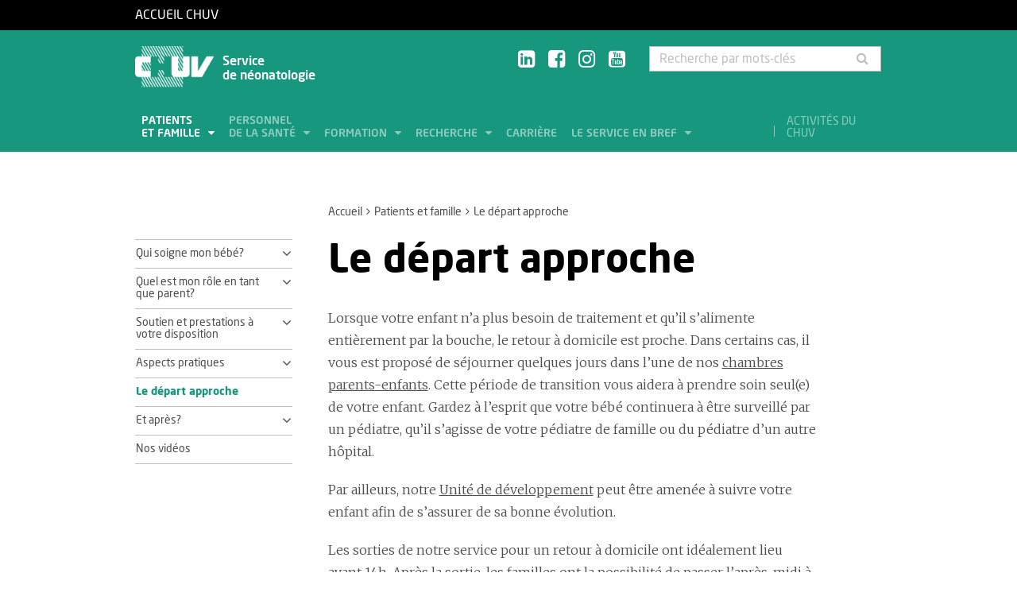

--- FILE ---
content_type: text/html; charset=utf-8
request_url: https://www.chuv.ch/fr/neonatologie/nat-home/patients-et-famille/le-depart-approche
body_size: 8364
content:
<!DOCTYPE html>
<html lang="fr-FR">
<head>

<meta charset="utf-8">
<!-- 
	TYPO3 by ideative, provided by Idéative, http://www.ideative.ch/

	This website is powered by TYPO3 - inspiring people to share!
	TYPO3 is a free open source Content Management Framework initially created by Kasper Skaarhoj and licensed under GNU/GPL.
	TYPO3 is copyright 1998-2026 of Kasper Skaarhoj. Extensions are copyright of their respective owners.
	Information and contribution at https://typo3.org/
-->


<link rel="shortcut icon" href="/typo3conf/ext/site_package/Resources/Public/Icons/Favicons/favicon.ico" type="image/vnd.microsoft.icon">

<meta http-equiv="x-ua-compatible" content="IE=edge" />
<meta name="generator" content="TYPO3 CMS" />
<meta name="viewport" content="width=device-width, initial-scale=1.0" />
<meta name="robots" content="INDEX, FOLLOW" />
<meta name="referrer" content="no-referrer" />
<meta property="og:title" content="Le départ approche" />
<meta property="og:site_name" content="CHUV" />
<meta name="twitter:card" content="summary" />
<meta name="google" content="notranslate" />
<meta name="apple-mobile-web-app-capable" content="no" />


<link rel="stylesheet" type="text/css" href="/typo3temp/assets/compressed/merged-752ca64d860930e2cc444c7c7344b407.css?1768384525" media="all">






<title>Le départ approche - Service de néonatologie - CHUV</title><!-- Matomo -->
<script>
  var _paq = window._paq = window._paq || [];
  /* tracker methods like "setCustomDimension" should be called before "trackPageView" */
  _paq.push(['trackPageView']);
  _paq.push(['enableLinkTracking']);
  (function() {
    var u="//matomo-web.chuv.ch/";
    _paq.push(['setTrackerUrl', u+'matomo.php']);
    _paq.push(['setSiteId', '2']);
    var secondaryTracker = 'https://piwik.chuv.ch/matomo.php';
    var secondaryWebsiteId = '2';
    _paq.push(['addTracker', secondaryTracker, secondaryWebsiteId]);
    var d=document, g=d.createElement('script'), s=d.getElementsByTagName('script')[0];
    g.async=true; g.src=u+'matomo.js'; s.parentNode.insertBefore(g,s);
  })();
</script>
<!-- End Matomo Code --><link rel="prev" href="/fr/neonatologie/nat-home/patients-et-famille/aspects-pratiques"><link rel="next" href="/fr/neonatologie/nat-home/patients-et-famille/et-apres"><meta http-equiv="X-UA-Compatible" content="IE=edge"><meta name="geo.region" content="CH-VD"><meta name="geo.placename" content="Lausanne"><meta name="geo.position" content="46.526611;6.642485"><meta name="ICBM" content="46.526611, 6.642485"><link rel="apple-touch-icon" sizes="180x180" href="/typo3conf/ext/site_package/Resources/Public/Icons/Favicons/apple-touch-icon.png" /><link rel="icon" type="image/png" sizes="32x32" href="/typo3conf/ext/site_package/Resources/Public/Icons/Favicons/favicon-32x32.png" /><link rel="icon" type="image/png" sizes="16x16" href="/typo3conf/ext/site_package/Resources/Public/Icons/Favicons/favicon-16x16.png" /><link rel="manifest" href="/typo3conf/ext/site_package/Resources/Public/Icons/Favicons/manifest.json" /><link rel="mask-icon" href="/typo3conf/ext/site_package/Resources/Public/Icons/Favicons/safari-pinned-tab.svg" color="#999999" /><link rel="shortcut icon" href="/typo3conf/ext/site_package/Resources/Public/Icons/Favicons/favicon.ico" /><meta name="msapplication-TileColor" content="#707070" /><meta name="msapplication-TileImage" content="/typo3conf/ext/site_package/Resources/Public/Icons/Favicons/mstile-144x144.png" /><meta name="msapplication-config" content="/typo3conf/ext/site_package/Resources/Public/Icons/Favicons/browserconfig.xml" /><meta name="theme-color" content="#ffffff" /><meta name="google-site-verification" content="Ss4BgqMAJ9qSH9Tva01fOJ3ySHZpRt7jJnGTZ7bqLmE"><script>var dataTablesLangFile = ' /typo3conf/ext/site_package/Resources/Public/JavaScript/DataTables/localisation/fr_FR.json';</script>
<link rel="canonical" href="https://www.chuv.ch/fr/neonatologie/nat-home/patients-et-famille/le-depart-approche"/>
</head>
<body id="p409004" class="page-409004 pagelevel-2 language-0 backendlayout-pagets__ChuvNormalPage layout-default chuv-theme eucalyptus">


<div
        class="page mm-page mm-slideout body-bg"
        id="page"><section class="top-bar"><div class="container"><div class="row"><div class="col-xs-6 col-md-4"><a id="logo" href="https://www.chuv.ch/fr/chuv-home">
                        Accueil CHUV
                    </a></div><div class="col-xs-6 col-md-8 hidden-md hidden-lg text-right"><a href="#mobile-menu"><i class="fa fa-bars" aria-hidden="true"></i></a></div></div></div><div class="menu-mobile"><nav id="mobile-menu"><ul><li id="mobile-menu-placeholder" data-url="/fr/neonatologie/nat-home/patients-et-famille/le-depart-approche?timestamp=1768808850&amp;type=1011&amp;cHash=b7ae254f9e642a97582c153fcd40d36d"><i class="fa fa-spinner fa-spin" aria-hidden="true"></i><span>Chargement...</span></li><li><span class="main">Activités du CHUV</span><ul><li><a href="https://www.chuv.ch/fr/chuv-home/patients-et-familles/specialites-medicales/activites-du-chuv" target="" class="menu-list-item"
                               title="Activités du CHUV" rel=""><span>Activités du CHUV</span></a></li><li><a href="https://www.chuv.ch/fr/chuv-home/patients-et-familles/specialites-medicales/activites-du-chuv/domaines-de-soins" target="" class="menu-list-item"
                               title="Domaines de soins" rel=""><span>Domaines de soins</span></a></li><li><a href="https://www.chuv.ch/fr/chuv-home/patients-et-familles/specialites-medicales/activites-du-chuv/departements-services-et-affilies" target="" class="menu-list-item"
                               title="Départements, services et affiliés" rel=""><span>Départements, services et affiliés</span></a></li><li><a href="https://www.chuv.ch/fr/chuv-home/patients-et-familles/specialites-medicales/activites-du-chuv/services-aux-professionnels" target="" class="menu-list-item"
                               title="Services aux professionnels" rel=""><span>Services aux professionnels</span></a></li></ul></li><li class="languages"><section class="language-bar"><div class="container"><div class="row"><div class="col-xs-12"><div class="language-links"></div></div></div></div></section></li></ul></nav></div></section><header class="header-desktop"><div class="container"><div class="row"><div class="col-xs-12 col-sm-9 col-md-5"><div class=""><div class="brand part"><a title="CHUV" href="/fr/neonatologie/nat-home"><img src="/typo3conf/ext/site_package/Resources/Public/Patternlab/images/chuv.png"
                                         alt="CHUV"><span >
                                        Service <br>de néonatologie
                                    </span></a></div></div></div><div class="col-xs-4 col-md-3 hidden-xs hidden-sm"><div class="socials" id="socials"><a href="https://www.linkedin.com/company/département-femme-mère-enfant-chuv/" title="CHUV sur Linkedin+" target="_blank" rel="noopener noreferrer noopener noreferrer"><i class="fa fa-linkedin-square"></i></a>&nbsp;
                     <a href="https://www.facebook.com/CHUVLausanne" title="@CHUV sur Facebook" target="_blank" rel="noopener noreferrer noopener noreferrer"><i class="fa fa-facebook-square"></i></a>&nbsp;
                     
                         <a href="https://www.instagram.com/chuvlausanne/" title="@CHUV sur Instagram" target="_blank" rel="noopener noreferrer noopener noreferrer"><i class="fa fa-instagram"></i></a>&nbsp;
                     
                     
                    
                         <a href="https://www.youtube.com/@chuvlausanne" title="@CHUV sur Youtube" target="_blank" rel="noopener noreferrer noopener noreferrer"><i class="fa fa-youtube-square"></i></a></div></div><div class="col-xs-4 hidden-xs hidden-sm"><form class="input-group" method="get" id="main-search"
                    action="/fr/neonatologie/nat-home/rechercher" autocomplete="off" data-suggest="/fr/neonatologie/nat-home/rechercher?type=7384&filters='tags_stringM':'tags_stringM:64,'hhnFR':'NOT url:*/fr/hhn*'"><input name="tx_solr[q]" class="form-control tx-solr-q js-solr-q tx-solr-suggest tx-solr-suggest-focus"
                           placeholder="Recherche par mots-clés"
                           aria-describedby="desc-s-u"
                           type="text"><span class="input-group-btn"><button class="btn" type="submit"><i class="fa fa-search fa-fw"></i></button></span><span class="sr-only" id="desc-s-u">Recherche par mots-clés</span><input type="hidden" name="L" value="0" /><input type="hidden" name="id" value="136547" /></form></div></div><div class="row hidden-xs hidden-sm"><div class="col-xs-12"><div class="main-nav" id="mainNav"><div class="nav-left"><ul><li role="presentation" class=""><a href="/fr/neonatologie/nat-home/patients-et-famille"
                                           data-target="#menu_136554"
                                           target=""
                                           title="Patients et famille"
                                           rel=""
                                           class="dropdown current">
                                            Patients<br />
et famille

                                        </a></li><li role="presentation" class=""><a href="/fr/neonatologie/nat-home/personnel-de-la-sante"
                                           data-target="#menu_136553"
                                           target=""
                                           title="Personnel de la santé"
                                           rel=""
                                           class="dropdown">
                                            Personnel<br />
de la santé

                                        </a></li><li role="presentation" class=""><a href="/fr/neonatologie/nat-home/formation"
                                           data-target="#menu_136552"
                                           target=""
                                           title="Formation"
                                           rel=""
                                           class="dropdown">
                                            Formation

                                        </a></li><li role="presentation" class=""><a href="/fr/neonatologie/nat-home/recherche"
                                           data-target="#menu_136551"
                                           target=""
                                           title="Recherche"
                                           rel=""
                                           class="dropdown">
                                            Recherche

                                        </a></li><li role="presentation" class=""><a href="https://www.chuv.ch/fr/carriere/accueil"
                                           data-target="#menu_136549"
                                           target=""
                                           title="Carrière"
                                           rel=""
                                           class="">
                                            Carrière

                                        </a></li><li role="presentation" class=""><a href="/fr/neonatologie/nat-home/le-service-en-bref"
                                           data-target="#menu_136550"
                                           target=""
                                           title="Le service en bref"
                                           rel=""
                                           class="dropdown">
                                            Le service en bref

                                        </a></li></ul></div><div class="nav-right"><ul><li role="separator" class="divider"></li><li role="presentation" class="activites"><a href="https://www.chuv.ch/fr/chuv-home/patients-et-familles/specialites-medicales/activites-du-chuv">
                                        Activités du CHUV

                                    </a></li></ul></div></div></div></div></div><div class="container container-menu"><div class="main-menu" id="mainMenu"><div class="menu" id="menu_136554"><div class="menu-block"><div class="menu-list"><a class="menu-list-item title"
                                               href="/fr/neonatologie/nat-home/patients-et-famille/qui-soigne-mon-bebe" target=""
                                               rel=""
                                               title="Qui soigne mon bébé?">
                                                Qui soigne mon bébé?
                                                
                                            </a><a class="menu-list-item"
                                                           href="/fr/neonatologie/nat-home/patients-et-famille/qui-soigne-mon-bebe/le-neonatologue" target=""
                                                           rel=""
                                                           title="Le néonatologue">
                                                            Le néonatologue
                                                            
                                                        </a><a class="menu-list-item"
                                                           href="/fr/neonatologie/nat-home/patients-et-famille/qui-soigne-mon-bebe/linfirmier-ere-en-neonatologie" target=""
                                                           rel=""
                                                           title="L&#039;infirmier-ère en néonatologie">
                                                            L&#039;infirmier-ère en néonatologie
                                                            
                                                        </a><a class="menu-list-item"
                                                           href="/fr/neonatologie/nat-home/patients-et-famille/qui-soigne-mon-bebe/lunite-de-developpement" target=""
                                                           rel=""
                                                           title="L&#039;Unité de développement">
                                                            L&#039;Unité de développement
                                                            
                                                        </a><a class="menu-list-item"
                                                           href="https://www.chuv.ch/fr/dfme/dfme-home/femme-mere/grossesse-accouchement/votre-sejour/unite-peau-a-peau" target=""
                                                           rel=""
                                                           title="L&#039;Unité peau à peau">
                                                            L&#039;Unité peau à peau
                                                            
                                                        </a></div></div><div class="menu-block"><div class="menu-list"><a class="menu-list-item title"
                                               href="/fr/neonatologie/nat-home/patients-et-famille/quel-est-mon-role-en-tant-que-parent" target=""
                                               rel=""
                                               title="Quel est mon rôle en tant que parent?">
                                                Quel est mon rôle en tant que parent?
                                                
                                            </a><a class="menu-list-item"
                                                           href="/fr/neonatologie/nat-home/patients-et-famille/quel-est-mon-role-en-tant-que-parent/toucher-et-porter-mon-enfant" target=""
                                                           rel=""
                                                           title="Toucher et porter mon enfant">
                                                            Toucher et porter mon enfant
                                                            
                                                        </a><a class="menu-list-item"
                                                           href="/fr/neonatologie/nat-home/patients-et-famille/quel-est-mon-role-en-tant-que-parent/participer-activement-a-lalimentation-de-lenfant" target=""
                                                           rel=""
                                                           title="Participer activement à l’alimentation de l’enfant">
                                                            Participer activement à l’alimentation de l’enfant
                                                            
                                                        </a></div></div><div class="menu-block"><div class="menu-list"><a class="menu-list-item title"
                                               href="/fr/neonatologie/nat-home/patients-et-famille/soutien-et-prestations-a-votre-disposition" target=""
                                               rel=""
                                               title="Soutien et prestations à votre disposition">
                                                Soutien et prestations à votre disposition
                                                
                                            </a><a class="menu-list-item"
                                                           href="/fr/neonatologie/nat-home/patients-et-famille/soutien-et-prestations-a-votre-disposition/le-service-social-de-neonatologie" target=""
                                                           rel=""
                                                           title="Le Service social de néonatologie">
                                                            Le Service social de néonatologie
                                                            
                                                        </a><a class="menu-list-item"
                                                           href="/fr/neonatologie/nat-home/patients-et-famille/soutien-et-prestations-a-votre-disposition/espace-parents-familles" target=""
                                                           rel=""
                                                           title="Espace Parents-Familles">
                                                            Espace Parents-Familles
                                                            
                                                        </a><a class="menu-list-item"
                                                           href="/fr/neonatologie/nat-home/patients-et-famille/soutien-et-prestations-a-votre-disposition/groupe-fratrie" target=""
                                                           rel=""
                                                           title="Groupe fratrie">
                                                            Groupe fratrie
                                                            
                                                        </a><a class="menu-list-item"
                                                           href="/fr/neonatologie/nat-home/patients-et-famille/soutien-et-prestations-a-votre-disposition/lobservation-conjointe" target=""
                                                           rel=""
                                                           title="L&#039;observation conjointe">
                                                            L&#039;observation conjointe
                                                            
                                                        </a><a class="menu-list-item"
                                                           href="/fr/neonatologie/nat-home/patients-et-famille/soutien-et-prestations-a-votre-disposition/la-visite-medico-infirmiere-partenariale" target=""
                                                           rel=""
                                                           title="La visite médico-infirmière partenariale">
                                                            La visite médico-infirmière partenariale
                                                            
                                                        </a><a class="menu-list-item"
                                                           href="/fr/neonatologie/nat-home/patients-et-famille/soutien-et-prestations-a-votre-disposition/associations-de-soutien" target=""
                                                           rel=""
                                                           title="Associations de soutien">
                                                            Associations de soutien
                                                            
                                                        </a></div></div><div class="menu-block"><div class="menu-list"><a class="menu-list-item title"
                                               href="/fr/neonatologie/nat-home/patients-et-famille/aspects-pratiques" target=""
                                               rel=""
                                               title="Aspects pratiques">
                                                Aspects pratiques
                                                
                                            </a><a class="menu-list-item"
                                                           href="/fr/neonatologie/nat-home/patients-et-famille/aspects-pratiques/acces" target=""
                                                           rel=""
                                                           title="Accès">
                                                            Accès
                                                            
                                                        </a><a class="menu-list-item"
                                                           href="/fr/neonatologie/nat-home/patients-et-famille/aspects-pratiques/se-parquer" target=""
                                                           rel=""
                                                           title="Se parquer">
                                                            Se parquer
                                                            
                                                        </a><a class="menu-list-item"
                                                           href="/fr/neonatologie/nat-home/patients-et-famille/aspects-pratiques/sorienter-dans-le-batiment-de-la-maternite" target=""
                                                           rel=""
                                                           title="S’orienter dans le bâtiment de la Maternité">
                                                            S’orienter dans le bâtiment de la Maternité
                                                            
                                                        </a><a class="menu-list-item"
                                                           href="/fr/neonatologie/nat-home/patients-et-famille/aspects-pratiques/se-restaurer" target=""
                                                           rel=""
                                                           title="Se restaurer">
                                                            Se restaurer
                                                            
                                                        </a><a class="menu-list-item"
                                                           href="/fr/neonatologie/nat-home/patients-et-famille/aspects-pratiques/hebergements-pour-les-parents" target=""
                                                           rel=""
                                                           title="Hébergements pour les parents">
                                                            Hébergements pour les parents
                                                            
                                                        </a></div></div><div class="menu-block"><div class="menu-list"><a class="menu-list-item title current"
                                               href="/fr/neonatologie/nat-home/patients-et-famille/le-depart-approche" target=""
                                               rel=""
                                               title="Le départ approche">
                                                Le départ approche
                                                
                                            </a></div></div><div class="menu-block"><div class="menu-list"><a class="menu-list-item title"
                                               href="/fr/neonatologie/nat-home/patients-et-famille/et-apres" target=""
                                               rel=""
                                               title="Et après?">
                                                Et après?
                                                
                                            </a><a class="menu-list-item"
                                                           href="/fr/neonatologie/nat-home/patients-et-famille/et-apres/unite-de-developpement" target=""
                                                           rel=""
                                                           title="Unité de développement">
                                                            Unité de développement
                                                            
                                                        </a><a class="menu-list-item"
                                                           href="/fr/neonatologie/nat-home/patients-et-famille/et-apres/allaiter-un-bebe-premature-soutien-de-mere-a-mere" target=""
                                                           rel=""
                                                           title="Allaiter un bébé prématuré – soutien de mère à mère">
                                                            Allaiter un bébé prématuré – soutien de mère à mère
                                                            
                                                        </a></div></div><div class="menu-block"><div class="menu-list"><a class="menu-list-item title"
                                               href="/fr/neonatologie/nat-home/patients-et-famille/nos-videos" target=""
                                               rel=""
                                               title="Nos vidéos">
                                                Nos vidéos
                                                
                                            </a></div></div></div><div class="menu" id="menu_136553"><div class="menu-block"><div class="menu-list"><a class="menu-list-item title"
                                               href="/fr/neonatologie/nat-home/personnel-de-la-sante/travailler-parmi-nous" target=""
                                               rel=""
                                               title="Travailler parmi nous">
                                                Travailler parmi nous
                                                
                                            </a></div></div><div class="menu-block"><div class="menu-list"><a class="menu-list-item title"
                                               href="/fr/neonatologie/nat-home/personnel-de-la-sante/vademecum" target=""
                                               rel=""
                                               title="Vademecum">
                                                Vademecum
                                                
                                            </a></div></div><div class="menu-block bg-white"><div class="menu-list"><a class="menu-list-item title"
                                               href="/fr/neonatologie/nat-home/personnel-de-la-sante/medchuv-un-portail-pour-les-medecins" target=""
                                               rel=""
                                               title="medCHUV: un portail pour les médecins">
                                                medCHUV: un portail pour les médecins
                                                
                                            </a><a class="menu-list-item"
                                                           href="/fr/neonatologie/nat-home/personnel-de-la-sante/medchuv-un-portail-pour-les-medecins/adresser-un-patient" target=""
                                                           rel=""
                                                           title="Adresser un patient">
                                                            Adresser un patient
                                                            
                                                        </a><a class="menu-list-item"
                                                           href="/fr/neonatologie/nat-home/personnel-de-la-sante/medchuv-un-portail-pour-les-medecins/obtenir-un-extrait-de-dossier" target=""
                                                           rel=""
                                                           title="Obtenir un extrait de dossier">
                                                            Obtenir un extrait de dossier
                                                            
                                                        </a><a class="menu-list-item secure"
                                                           href="https://med.chuv.ch/" target="_blank"
                                                           rel="noopener noreferrer"
                                                           title="Accéder au portail">
                                                            Accéder au portail
                                                            
                                                                    <i class="fa fa-lock" aria-hidden="true"></i></a></div></div></div><div class="menu" id="menu_136552"><div class="menu-block"><div class="menu-list"><a class="menu-list-item title"
                                               href="/fr/neonatologie/nat-home/formation/pregraduee" target=""
                                               rel=""
                                               title="Prégraduée">
                                                Prégraduée
                                                
                                            </a><a class="menu-list-item"
                                                           href="/fr/neonatologie/nat-home/formation/pregraduee/stages-en-neonatologie" target=""
                                                           rel=""
                                                           title="Stages en néonatologie">
                                                            Stages en néonatologie
                                                            
                                                        </a><a class="menu-list-item"
                                                           href="/fr/neonatologie/nat-home/formation/pregraduee/travail-de-maitrise" target=""
                                                           rel=""
                                                           title="Travail de maîtrise">
                                                            Travail de maîtrise
                                                            
                                                        </a></div></div><div class="menu-block"><div class="menu-list"><a class="menu-list-item title"
                                               href="/fr/neonatologie/nat-home/formation/postgraduee" target=""
                                               rel=""
                                               title="Postgraduée">
                                                Postgraduée
                                                
                                            </a></div></div><div class="menu-block"><div class="menu-list"><a class="menu-list-item title"
                                               href="/fr/neonatologie/nat-home/formation/continue" target=""
                                               rel=""
                                               title="Continue">
                                                Continue
                                                
                                            </a></div></div><div class="menu-block"><div class="menu-list"><a class="menu-list-item title"
                                               href="/fr/neonatologie/nat-home/formation/soins-infirmiers" target=""
                                               rel=""
                                               title="Soins infirmiers">
                                                Soins infirmiers
                                                
                                            </a></div></div></div><div class="menu" id="menu_136551"><div class="menu-block"><div class="menu-list"><a class="menu-list-item title"
                                               href="/fr/neonatologie/nat-home/recherche/recherche-clinique" target=""
                                               rel=""
                                               title="Recherche clinique">
                                                Recherche clinique
                                                
                                            </a></div></div><div class="menu-block"><div class="menu-list"><a class="menu-list-item title"
                                               href="/fr/neonatologie/nat-home/recherche/recherche-fondamentale-et-translationnelle" target=""
                                               rel=""
                                               title="Recherche fondamentale et translationnelle">
                                                Recherche fondamentale et translationnelle
                                                
                                            </a><a class="menu-list-item"
                                                           href="/fr/neonatologie/nat-home/recherche/recherche-fondamentale-et-translationnelle/laboratoire-de-recherche-en-neonatologie-lrn" target=""
                                                           rel=""
                                                           title="Laboratoire de recherche en néonatologie (LRN)">
                                                            Laboratoire de recherche en néonatologie (LRN)
                                                            
                                                        </a></div></div><div class="menu-block"><div class="menu-list"><a class="menu-list-item title"
                                               href="/fr/neonatologie/nat-home/recherche/role-des-parents" target=""
                                               rel=""
                                               title="Rôle des parents">
                                                Rôle des parents
                                                
                                            </a></div></div><div class="menu-block"><div class="menu-list"><a class="menu-list-item title"
                                               href="/fr/neonatologie/nat-home/recherche/publications" target=""
                                               rel=""
                                               title="Publications">
                                                Publications
                                                
                                            </a></div></div><div class="menu-block"><div class="menu-list"><a class="menu-list-item title"
                                               href="/fr/neonatologie/nat-home/recherche/prix-et-distinctions" target=""
                                               rel=""
                                               title="Prix et distinctions">
                                                Prix et distinctions
                                                
                                            </a></div></div></div><div class="menu" id="menu_136550"><div class="menu-block"><div class="menu-list"><a class="menu-list-item title"
                                               href="/fr/neonatologie/nat-home/le-service-en-bref/journee-de-la-prematurite-2025" target=""
                                               rel=""
                                               title="Journée de la prématurité 2025">
                                                Journée de la prématurité 2025
                                                
                                            </a></div></div><div class="menu-block"><div class="menu-list"><a class="menu-list-item title"
                                               href="/fr/neonatologie/nat-home/le-service-en-bref/historique" target=""
                                               rel=""
                                               title="Historique">
                                                Historique
                                                
                                            </a><a class="menu-list-item"
                                                           href="/fr/neonatologie/nat-home/le-service-en-bref/historique/50-ans-du-service-de-neonatologie" target=""
                                                           rel=""
                                                           title="50 ans du Service de néonatologie">
                                                            50 ans du Service de néonatologie
                                                            
                                                        </a></div></div><div class="menu-block"><div class="menu-list"><a class="menu-list-item title"
                                               href="/fr/neonatologie/nat-home/le-service-en-bref/nos-collaborateurs" target=""
                                               rel=""
                                               title="Nos collaborateurs">
                                                Nos collaborateurs
                                                
                                            </a></div></div><div class="menu-block"><div class="menu-list"><a class="menu-list-item title"
                                               href="/fr/neonatologie/nat-home/le-service-en-bref/transport-des-nouveau-nes-au-sein-du-reseau-perinatal" target=""
                                               rel=""
                                               title="Transport des nouveau-nés au sein du réseau périnatal">
                                                Transport des nouveau-nés au sein du réseau périnatal
                                                
                                            </a></div></div><div class="menu-block"><div class="menu-list"><a class="menu-list-item title"
                                               href="/fr/neonatologie/nat-home/le-service-en-bref/reportages" target=""
                                               rel=""
                                               title="Reportages">
                                                Reportages
                                                
                                            </a></div></div><div class="menu-block"><div class="menu-list"><a class="menu-list-item title"
                                               href="/fr/neonatologie/nat-home/le-service-en-bref/faire-un-don" target=""
                                               rel=""
                                               title="Faire un don">
                                                Faire un don
                                                
                                            </a></div></div><div class="menu-block"><div class="menu-list"><a class="menu-list-item title"
                                               href="/fr/neonatologie/nat-home/le-service-en-bref/ouvrages" target=""
                                               rel=""
                                               title="Ouvrages">
                                                Ouvrages
                                                
                                            </a></div></div></div></div></div></header><section class="cols"><div class="container"><div class="row hidden-xs hidden-sm"><div class="col-xs-12 col-md-3"></div><div class="col-xs-12 col-md-8"><ol class="breadcrumb"><li><a href="/fr/neonatologie/nat-home" target="" title="Accueil">Accueil</a></li><li><a href="/fr/neonatologie/nat-home/patients-et-famille" target="" title="Patients et famille">Patients et famille</a></li><!-- On detail pages, check if there's a dedicated TS object to fetch the record's title --><li class="active">Le départ approche</li></ol></div></div><div class="row"><div class="col-xs-12 col-md-3 col-sidebar"><div class="hidden-xs hidden-sm"><div class="secondary-menu" id="accordion" data-accordion="true"><div class="secondary-menu-item item-collapse"><a href="/fr/neonatologie/nat-home/patients-et-famille/qui-soigne-mon-bebe"
                               class=""
                               title="Qui soigne mon bébé?">
                                Qui soigne mon bébé?
                            </a><a class="button-collapse  collapsed"
                               href="#collapse_subnav_136578" role="button" data-toggle="collapse"
                               aria-expanded="false"
                               aria-controls="collapse_subnav_136578"></a></div><div class="secondary-menu-sub collapse "
                             id="collapse_subnav_136578" data-parent="#collapse_subnav_136578"
                              
                        ><div class="secondary-menu-item"><a class=""
                               href="/fr/neonatologie/nat-home/patients-et-famille/qui-soigne-mon-bebe/le-neonatologue" target="" title="Le néonatologue">
                                Le néonatologue
                                
                            </a></div><div class="secondary-menu-item"><a class=""
                               href="/fr/neonatologie/nat-home/patients-et-famille/qui-soigne-mon-bebe/linfirmier-ere-en-neonatologie" target="" title="L&#039;infirmier-ère en néonatologie">
                                L&#039;infirmier-ère en néonatologie
                                
                            </a></div><div class="secondary-menu-item"><a class=""
                               href="/fr/neonatologie/nat-home/patients-et-famille/qui-soigne-mon-bebe/lunite-de-developpement" target="" title="L&#039;Unité de développement">
                                L&#039;Unité de développement
                                
                            </a></div><div class="secondary-menu-item"><a class=""
                               href="https://www.chuv.ch/fr/dfme/dfme-home/femme-mere/grossesse-accouchement/votre-sejour/unite-peau-a-peau" target="" title="L&#039;Unité peau à peau">
                                L&#039;Unité peau à peau
                                
                            </a></div></div><div class="secondary-menu-item item-collapse"><a href="/fr/neonatologie/nat-home/patients-et-famille/quel-est-mon-role-en-tant-que-parent"
                               class=""
                               title="Quel est mon rôle en tant que parent?">
                                Quel est mon rôle en tant que parent?
                            </a><a class="button-collapse  collapsed"
                               href="#collapse_subnav_136577" role="button" data-toggle="collapse"
                               aria-expanded="false"
                               aria-controls="collapse_subnav_136577"></a></div><div class="secondary-menu-sub collapse "
                             id="collapse_subnav_136577" data-parent="#collapse_subnav_136577"
                              
                        ><div class="secondary-menu-item"><a class=""
                               href="/fr/neonatologie/nat-home/patients-et-famille/quel-est-mon-role-en-tant-que-parent/toucher-et-porter-mon-enfant" target="" title="Toucher et porter mon enfant">
                                Toucher et porter mon enfant
                                
                            </a></div><div class="secondary-menu-item"><a class=""
                               href="/fr/neonatologie/nat-home/patients-et-famille/quel-est-mon-role-en-tant-que-parent/participer-activement-a-lalimentation-de-lenfant" target="" title="Participer activement à l’alimentation de l’enfant">
                                Participer activement à l’alimentation de l’enfant
                                
                            </a></div></div><div class="secondary-menu-item item-collapse"><a href="/fr/neonatologie/nat-home/patients-et-famille/soutien-et-prestations-a-votre-disposition"
                               class=""
                               title="Soutien et prestations à votre disposition">
                                Soutien et prestations à votre disposition
                            </a><a class="button-collapse  collapsed"
                               href="#collapse_subnav_136576" role="button" data-toggle="collapse"
                               aria-expanded="false"
                               aria-controls="collapse_subnav_136576"></a></div><div class="secondary-menu-sub collapse "
                             id="collapse_subnav_136576" data-parent="#collapse_subnav_136576"
                              
                        ><div class="secondary-menu-item"><a class=""
                               href="/fr/neonatologie/nat-home/patients-et-famille/soutien-et-prestations-a-votre-disposition/le-service-social-de-neonatologie" target="" title="Le Service social de néonatologie">
                                Le Service social de néonatologie
                                
                            </a></div><div class="secondary-menu-item"><a class=""
                               href="/fr/neonatologie/nat-home/patients-et-famille/soutien-et-prestations-a-votre-disposition/espace-parents-familles" target="" title="Espace Parents-Familles">
                                Espace Parents-Familles
                                
                            </a></div><div class="secondary-menu-item"><a class=""
                               href="/fr/neonatologie/nat-home/patients-et-famille/soutien-et-prestations-a-votre-disposition/groupe-fratrie" target="" title="Groupe fratrie">
                                Groupe fratrie
                                
                            </a></div><div class="secondary-menu-item"><a class=""
                               href="/fr/neonatologie/nat-home/patients-et-famille/soutien-et-prestations-a-votre-disposition/lobservation-conjointe" target="" title="L&#039;observation conjointe">
                                L&#039;observation conjointe
                                
                            </a></div><div class="secondary-menu-item"><a class=""
                               href="/fr/neonatologie/nat-home/patients-et-famille/soutien-et-prestations-a-votre-disposition/la-visite-medico-infirmiere-partenariale" target="" title="La visite médico-infirmière partenariale">
                                La visite médico-infirmière partenariale
                                
                            </a></div><div class="secondary-menu-item"><a class=""
                               href="/fr/neonatologie/nat-home/patients-et-famille/soutien-et-prestations-a-votre-disposition/associations-de-soutien" target="" title="Associations de soutien">
                                Associations de soutien
                                
                            </a></div></div><div class="secondary-menu-item item-collapse"><a href="/fr/neonatologie/nat-home/patients-et-famille/aspects-pratiques"
                               class=""
                               title="Aspects pratiques">
                                Aspects pratiques
                            </a><a class="button-collapse  collapsed"
                               href="#collapse_subnav_416786" role="button" data-toggle="collapse"
                               aria-expanded="false"
                               aria-controls="collapse_subnav_416786"></a></div><div class="secondary-menu-sub collapse "
                             id="collapse_subnav_416786" data-parent="#collapse_subnav_416786"
                              
                        ><div class="secondary-menu-item"><a class=""
                               href="/fr/neonatologie/nat-home/patients-et-famille/aspects-pratiques/acces" target="" title="Accès">
                                Accès
                                
                            </a></div><div class="secondary-menu-item"><a class=""
                               href="/fr/neonatologie/nat-home/patients-et-famille/aspects-pratiques/se-parquer" target="" title="Se parquer">
                                Se parquer
                                
                            </a></div><div class="secondary-menu-item"><a class=""
                               href="/fr/neonatologie/nat-home/patients-et-famille/aspects-pratiques/sorienter-dans-le-batiment-de-la-maternite" target="" title="S’orienter dans le bâtiment de la Maternité">
                                S’orienter dans le bâtiment de la Maternité
                                
                            </a></div><div class="secondary-menu-item"><a class=""
                               href="/fr/neonatologie/nat-home/patients-et-famille/aspects-pratiques/se-restaurer" target="" title="Se restaurer">
                                Se restaurer
                                
                            </a></div><div class="secondary-menu-item"><a class=""
                               href="/fr/neonatologie/nat-home/patients-et-famille/aspects-pratiques/hebergements-pour-les-parents" target="" title="Hébergements pour les parents">
                                Hébergements pour les parents
                                
                            </a></div></div><div class="secondary-menu-item"><a class="active current"
                               href="/fr/neonatologie/nat-home/patients-et-famille/le-depart-approche" target="" title="Le départ approche">
                                Le départ approche
                                
                            </a></div><div class="secondary-menu-item item-collapse"><a href="/fr/neonatologie/nat-home/patients-et-famille/et-apres"
                               class=""
                               title="Et après?">
                                Et après?
                            </a><a class="button-collapse  collapsed"
                               href="#collapse_subnav_136575" role="button" data-toggle="collapse"
                               aria-expanded="false"
                               aria-controls="collapse_subnav_136575"></a></div><div class="secondary-menu-sub collapse "
                             id="collapse_subnav_136575" data-parent="#collapse_subnav_136575"
                              
                        ><div class="secondary-menu-item"><a class=""
                               href="/fr/neonatologie/nat-home/patients-et-famille/et-apres/unite-de-developpement" target="" title="Unité de développement">
                                Unité de développement
                                
                            </a></div><div class="secondary-menu-item"><a class=""
                               href="/fr/neonatologie/nat-home/patients-et-famille/et-apres/allaiter-un-bebe-premature-soutien-de-mere-a-mere" target="" title="Allaiter un bébé prématuré – soutien de mère à mère">
                                Allaiter un bébé prématuré – soutien de mère à mère
                                
                            </a></div></div><div class="secondary-menu-item"><a class=""
                               href="/fr/neonatologie/nat-home/patients-et-famille/nos-videos" target="" title="Nos vidéos">
                                Nos vidéos
                                
                            </a></div></div></div></div><div class="col-xs-12 col-md-8 col-content"><!--TYPO3SEARCH_begin--><h1>Le départ approche</h1><div id="c1150214" class="frame frame-default frame-type-textmedia frame-layout-0 frame-space-before-none frame-space-after-none"><p>Lorsque votre enfant n’a plus besoin de traitement et qu’il s’alimente entièrement par la bouche, le retour à domicile est proche. Dans certains cas, il vous est proposé de séjourner quelques jours dans l’une de nos <a href="/fr/neonatologie/nat-home/patients-et-famille/soutien-et-prestations-a-votre-disposition/espace-parents-familles">chambres parents-enfants</a>. Cette période de transition vous aidera à prendre soin seul(e) de votre enfant. Gardez à l’esprit que votre bébé continuera à être surveillé par un pédiatre, qu’il s’agisse de votre pédiatre de famille ou du pédiatre d’un autre hôpital.</p><p>Par ailleurs, notre <a href="/fr/neonatologie/nat-home/patients-et-famille/et-apres/unite-de-developpement">Unité de développement</a> peut être amenée à suivre votre enfant afin de s’assurer de sa bonne évolution.</p><p>Les sorties de notre service pour un retour à domicile ont idéalement lieu avant 14h. Après la sortie, les familles ont la possibilité de passer l’après-midi à l’Espace parents-familles si nécessaire.</p><p><a href="/fr/neonatologie/nat-home/patients-et-famille/et-apres" class="btn btn-primary">Et après?</a></p></div><div id="c1150219" class="frame frame-default frame-type-textmedia frame-layout-0 frame-space-before-none frame-space-after-none"><header><h2 class="">
                Atelier parents: Bientôt à la maison
            </h2></header><p>Durant les 15 jours précédant la sortie, nous proposons à tous les parents d’enfants hospitalisés en néonatologie de participer à un atelier de soutien à la parentalité pour vous préparer au départ à domicile ou dans un lieu de transition. Cet ate­lier est animé par un infirmier ou une infirmière&nbsp;et un ou&nbsp; une physiothérapeute. Il se déroule de manière participative avec d’autres parents qui vivent une expérience similaire à la vôtre.</p></div><div id="c1150224" class="frame frame-default frame-type-textmedia frame-layout-0 frame-space-before-none frame-space-after-none"><header><h2 class="">
                Feuillets de santé des nourrissons
            </h2></header><p>Retrouvez dans ces <a rel="noopener noreferrer" href="https://www.cms-vaud.ch/sante-des-nourrissons/" target="_blank">feuillets</a> de nombreux conseils et recommandations pour prendre soin au quotidien de votre enfant à la maison.</p></div><div id="c1150229" class="frame frame-default frame-type-textmedia frame-layout-0 frame-space-before-none frame-space-after-none"><header><h2 class="">
                Prévention des accidents domestiques
            </h2></header><p>Chaque pièce d'une maison ou d'un appartement recèle de nombreux dangers pour votre enfant. En fonction de l’âge de votre enfant, un certain nombre de mesures peuvent être prises afin d'éviter un accident.</p><p><a rel="noopener noreferrer" href="https://www.pipades.ch/" target="_blank">En savoir plus&nbsp;</a><br><a rel="noopener noreferrer" href="https://www.pipades.ch/wp-content/uploads/2019/06/PIPADES_aide_memoire_FR_2019.pdf" target="_blank">Aide-mémoire&nbsp;</a></p></div><div id="c1150234" class="frame frame-default frame-type-textmedia frame-layout-0 frame-space-before-none frame-space-after-none"><header><h2 class="">
                Environnement
            </h2></header><ul><li>La promiscuité (centre commercial, manifestations...) favorise le transfert de germes: les enfants nés prématurés sont plus à risque pendant les 4 à 6 premiers mois.</li><li>Il est préférable de ne pas monter à des altitudes supérieures à 2000 m pendant les premières semaines. Le mieux est de demander conseil à votre pédiatre.</li></ul></div><!--TYPO3SEARCH_end--><div class="clearfix"></div><div class="row"></div></div></div></div></section><section class="footer"><div class="container"><div class="row"><div class="col-xs-12 col-sm-9" id="footer-logos"><div class="logo logo-vd"><a rel="noopener noreferrer" href="https://www.vd.ch/" title="État de Vaud" target="_blank"><img src="/typo3conf/ext/site_package/Resources/Public/Patternlab/images/etat_de_vaud.svg"
                                 alt="État de Vaud"></a></div><div class="logo logo-chuv"><a href="https://www.chuv.ch/fr/chuv-home" title="Centre hospitalier universitaire vaudois"><img src="/typo3conf/ext/site_package/Resources/Public/Patternlab/images/chuv_grey.svg"
                                 alt="Centre hospitalier universitaire vaudois"></a><div class="address d-none d-sm-inline-block">
                            Service de néonatologie<br>
CHUV<br>
Maternité<br>
Av. Pierre-Decker 2<br>
CH-1011 Lausanne, Vaud, Suisse<br />+41 21 314 3464
                        </div></div><div class="logo logo-unil bloc-unil-fbm"><a rel="noopener noreferrer" href="http://www.unil.ch/" title="Université de Lausanne" target="_blank"><img src="/typo3conf/ext/site_package/Resources/Public/Patternlab/images/unil.svg"
                                 alt="Université de Lausanne"></a><a rel="noopener noreferrer" href="https://www.unil.ch/fbm/home.html" title="Faculté de biologie et de médecine" target="_blank" class="logo-fbm">
                            Faculté de biologie et de médecine
                        </a></div></div><div class="col-xs-12 d-block d-sm-none"><div class="address">
                        Service de néonatologie<br>
CHUV<br>
Maternité<br>
Av. Pierre-Decker 2<br>
CH-1011 Lausanne, Vaud, Suisse<br />+41 21 314 3464
                    </div></div><div class="col-xs-12 col-sm-3"><div class="address links"><a href="/fr/neonatologie/nat-home/le-service-en-bref/impressum" target="_top">
                                Impressum
                            </a><br/><a href="/fr/neonatologie/nat-home/le-service-en-bref/informations-juridiques" target="_top">
                                Informations juridiques
                            </a><br/><a href="/fr/neonatologie/nat-home/plan-du-site" target="_top">
                                Plan du site
                            </a><br/><a href="/fr/neonatologie/nat-home/formulaire-de-contact" target="_top">
                                Formulaire de contact
                            </a></div></div></div></div></section><section class="bottom-update"><div class="container"><div class="row"><div class="col-xs-12 socials"><a rel="noopener noreferrer" href="https://www.linkedin.com/company/département-femme-mère-enfant-chuv/" title="CHUV sur Linkedin+" target="_blank"><i class="fa fa-linkedin-square"></i></a><a rel="noopener noreferrer" href="https://www.facebook.com/CHUVLausanne" title="@CHUV sur Facebook" target="_blank"><i class="fa fa-facebook-square"></i></a><a rel="noopener noreferrer" href="https://www.instagram.com/chuvlausanne/" title="@CHUV sur Instagram" target="_blank"><i class="fa fa-instagram"></i></a><i class="fa fa-twitter-square"></i></div></div><div class="row"><div class="col-xs-12">
                        &nbsp;Dernière mise à jour le 31/03/2023 à 13:55
                    </div></div></div></section><a class="scroll-top" title="Scroll to top" href="#top"><span class="scroll-top-icon"></span></a></div>
<script src="/typo3temp/assets/compressed/merged-71ad6ae01c069bc2d7ca6fe3ed45c780.js?1737974728" type="text/javascript"></script>
<script src="https://challenges.cloudflare.com/turnstile/v0/api.js?render=explicit&amp;onload=onloadTurnstileCallback" type="text/javascript" async="async" defer="defer"></script>
<script src="/typo3temp/assets/compressed/merged-524767725c2edd38a116315c779ecdb6.js?1649349769" type="text/javascript"></script>


</body>
</html>

--- FILE ---
content_type: text/html; charset=utf-8
request_url: https://www.chuv.ch/fr/neonatologie/nat-home/patients-et-famille/le-depart-approche?timestamp=1768808850&type=1011&cHash=b7ae254f9e642a97582c153fcd40d36d
body_size: 2194
content:


<li><span class="main">Patients et famille</span><ul><li><a href="/fr/neonatologie/nat-home/patients-et-famille" target="" class="menu-list-item"
                               title="Patients et famille" rel=""><span>Patients et famille</span></a></li><li><span class="main">Qui soigne mon bébé?</span><ul><li><a href="/fr/neonatologie/nat-home/patients-et-famille/qui-soigne-mon-bebe" target="" class="menu-list-item"
                               title="Qui soigne mon bébé?" rel=""><span>Qui soigne mon bébé?</span></a></li><li><a href="/fr/neonatologie/nat-home/patients-et-famille/qui-soigne-mon-bebe/le-neonatologue" target="" class="menu-list-item"
                               title="Le néonatologue" rel=""><span>Le néonatologue</span></a></li><li><a href="/fr/neonatologie/nat-home/patients-et-famille/qui-soigne-mon-bebe/linfirmier-ere-en-neonatologie" target="" class="menu-list-item"
                               title="L&#039;infirmier-ère en néonatologie" rel=""><span>L&#039;infirmier-ère en néonatologie</span></a></li><li><a href="/fr/neonatologie/nat-home/patients-et-famille/qui-soigne-mon-bebe/lunite-de-developpement" target="" class="menu-list-item"
                               title="L&#039;Unité de développement" rel=""><span>L&#039;Unité de développement</span></a></li><li><a href="https://www.chuv.ch/fr/dfme/dfme-home/femme-mere/grossesse-accouchement/votre-sejour/unite-peau-a-peau" target="" class="menu-list-item"
                               title="L&#039;Unité peau à peau" rel=""><span>L&#039;Unité peau à peau</span></a></li></ul></li><li><span class="main">Quel est mon rôle en tant que parent?</span><ul><li><a href="/fr/neonatologie/nat-home/patients-et-famille/quel-est-mon-role-en-tant-que-parent" target="" class="menu-list-item"
                               title="Quel est mon rôle en tant que parent?" rel=""><span>Quel est mon rôle en tant que parent?</span></a></li><li><a href="/fr/neonatologie/nat-home/patients-et-famille/quel-est-mon-role-en-tant-que-parent/toucher-et-porter-mon-enfant" target="" class="menu-list-item"
                               title="Toucher et porter mon enfant" rel=""><span>Toucher et porter mon enfant</span></a></li><li><a href="/fr/neonatologie/nat-home/patients-et-famille/quel-est-mon-role-en-tant-que-parent/participer-activement-a-lalimentation-de-lenfant" target="" class="menu-list-item"
                               title="Participer activement à l’alimentation de l’enfant" rel=""><span>Participer activement à l’alimentation de l’enfant</span></a></li></ul></li><li><span class="main">Soutien et prestations à votre disposition</span><ul><li><a href="/fr/neonatologie/nat-home/patients-et-famille/soutien-et-prestations-a-votre-disposition" target="" class="menu-list-item"
                               title="Soutien et prestations à votre disposition" rel=""><span>Soutien et prestations à votre disposition</span></a></li><li><a href="/fr/neonatologie/nat-home/patients-et-famille/soutien-et-prestations-a-votre-disposition/le-service-social-de-neonatologie" target="" class="menu-list-item"
                               title="Le Service social de néonatologie" rel=""><span>Le Service social de néonatologie</span></a></li><li><a href="/fr/neonatologie/nat-home/patients-et-famille/soutien-et-prestations-a-votre-disposition/espace-parents-familles" target="" class="menu-list-item"
                               title="Espace Parents-Familles" rel=""><span>Espace Parents-Familles</span></a></li><li><a href="/fr/neonatologie/nat-home/patients-et-famille/soutien-et-prestations-a-votre-disposition/groupe-fratrie" target="" class="menu-list-item"
                               title="Groupe fratrie" rel=""><span>Groupe fratrie</span></a></li><li><a href="/fr/neonatologie/nat-home/patients-et-famille/soutien-et-prestations-a-votre-disposition/lobservation-conjointe" target="" class="menu-list-item"
                               title="L&#039;observation conjointe" rel=""><span>L&#039;observation conjointe</span></a></li><li><a href="/fr/neonatologie/nat-home/patients-et-famille/soutien-et-prestations-a-votre-disposition/la-visite-medico-infirmiere-partenariale" target="" class="menu-list-item"
                               title="La visite médico-infirmière partenariale" rel=""><span>La visite médico-infirmière partenariale</span></a></li><li><a href="/fr/neonatologie/nat-home/patients-et-famille/soutien-et-prestations-a-votre-disposition/associations-de-soutien" target="" class="menu-list-item"
                               title="Associations de soutien" rel=""><span>Associations de soutien</span></a></li></ul></li><li><span class="main">Aspects pratiques</span><ul><li><a href="/fr/neonatologie/nat-home/patients-et-famille/aspects-pratiques" target="" class="menu-list-item"
                               title="Aspects pratiques" rel=""><span>Aspects pratiques</span></a></li><li><a href="/fr/neonatologie/nat-home/patients-et-famille/aspects-pratiques/acces" target="" class="menu-list-item"
                               title="Accès" rel=""><span>Accès</span></a></li><li><a href="/fr/neonatologie/nat-home/patients-et-famille/aspects-pratiques/se-parquer" target="" class="menu-list-item"
                               title="Se parquer" rel=""><span>Se parquer</span></a></li><li><a href="/fr/neonatologie/nat-home/patients-et-famille/aspects-pratiques/sorienter-dans-le-batiment-de-la-maternite" target="" class="menu-list-item"
                               title="S’orienter dans le bâtiment de la Maternité" rel=""><span>S’orienter dans le bâtiment de la Maternité</span></a></li><li><a href="/fr/neonatologie/nat-home/patients-et-famille/aspects-pratiques/se-restaurer" target="" class="menu-list-item"
                               title="Se restaurer" rel=""><span>Se restaurer</span></a></li><li><a href="/fr/neonatologie/nat-home/patients-et-famille/aspects-pratiques/hebergements-pour-les-parents" target="" class="menu-list-item"
                               title="Hébergements pour les parents" rel=""><span>Hébergements pour les parents</span></a></li></ul></li><li><a href="/fr/neonatologie/nat-home/patients-et-famille/le-depart-approche" target="" class="menu-list-item"
                               title="Le départ approche" rel=""><span>Le départ approche</span></a></li><li><span class="main">Et après?</span><ul><li><a href="/fr/neonatologie/nat-home/patients-et-famille/et-apres" target="" class="menu-list-item"
                               title="Et après?" rel=""><span>Et après?</span></a></li><li><a href="/fr/neonatologie/nat-home/patients-et-famille/et-apres/unite-de-developpement" target="" class="menu-list-item"
                               title="Unité de développement" rel=""><span>Unité de développement</span></a></li><li><a href="/fr/neonatologie/nat-home/patients-et-famille/et-apres/allaiter-un-bebe-premature-soutien-de-mere-a-mere" target="" class="menu-list-item"
                               title="Allaiter un bébé prématuré – soutien de mère à mère" rel=""><span>Allaiter un bébé prématuré – soutien de mère à mère</span></a></li></ul></li><li><a href="/fr/neonatologie/nat-home/patients-et-famille/nos-videos" target="" class="menu-list-item"
                               title="Nos vidéos" rel=""><span>Nos vidéos</span></a></li></ul></li><li><span class="main">Personnel de la santé</span><ul><li><a href="/fr/neonatologie/nat-home/personnel-de-la-sante" target="" class="menu-list-item"
                               title="Personnel de la santé" rel=""><span>Personnel de la santé</span></a></li><li><a href="/fr/neonatologie/nat-home/personnel-de-la-sante/travailler-parmi-nous" target="" class="menu-list-item"
                               title="Travailler parmi nous" rel=""><span>Travailler parmi nous</span></a></li><li><a href="/fr/neonatologie/nat-home/personnel-de-la-sante/vademecum" target="" class="menu-list-item"
                               title="Vademecum" rel=""><span>Vademecum</span></a></li><li><span class="main">medCHUV: un portail pour les médecins</span><ul><li><a href="/fr/neonatologie/nat-home/personnel-de-la-sante/medchuv-un-portail-pour-les-medecins" target="" class="menu-list-item"
                               title="medCHUV: un portail pour les médecins" rel=""><span>medCHUV: un portail pour les médecins</span></a></li><li><a href="/fr/neonatologie/nat-home/personnel-de-la-sante/medchuv-un-portail-pour-les-medecins/adresser-un-patient" target="" class="menu-list-item"
                               title="Adresser un patient" rel=""><span>Adresser un patient</span></a></li><li><a href="/fr/neonatologie/nat-home/personnel-de-la-sante/medchuv-un-portail-pour-les-medecins/obtenir-un-extrait-de-dossier" target="" class="menu-list-item"
                               title="Obtenir un extrait de dossier" rel=""><span>Obtenir un extrait de dossier</span></a></li><li><a href="https://med.chuv.ch/" target="_blank" class="menu-list-item secure"
                               title="Accéder au portail" rel="noopener noreferrer"><i class="fa fa-lock" aria-hidden="true"></i><span>Accéder au portail</span></a></li></ul></li></ul></li><li><span class="main">Formation</span><ul><li><a href="/fr/neonatologie/nat-home/formation" target="" class="menu-list-item"
                               title="Formation" rel=""><span>Formation</span></a></li><li><span class="main">Prégraduée</span><ul><li><a href="/fr/neonatologie/nat-home/formation/pregraduee" target="" class="menu-list-item"
                               title="Prégraduée" rel=""><span>Prégraduée</span></a></li><li><a href="/fr/neonatologie/nat-home/formation/pregraduee/stages-en-neonatologie" target="" class="menu-list-item"
                               title="Stages en néonatologie" rel=""><span>Stages en néonatologie</span></a></li><li><a href="/fr/neonatologie/nat-home/formation/pregraduee/travail-de-maitrise" target="" class="menu-list-item"
                               title="Travail de maîtrise" rel=""><span>Travail de maîtrise</span></a></li></ul></li><li><a href="/fr/neonatologie/nat-home/formation/postgraduee" target="" class="menu-list-item"
                               title="Postgraduée" rel=""><span>Postgraduée</span></a></li><li><a href="/fr/neonatologie/nat-home/formation/continue" target="" class="menu-list-item"
                               title="Continue" rel=""><span>Continue</span></a></li><li><a href="/fr/neonatologie/nat-home/formation/soins-infirmiers" target="" class="menu-list-item"
                               title="Soins infirmiers" rel=""><span>Soins infirmiers</span></a></li></ul></li><li><span class="main">Recherche</span><ul><li><a href="/fr/neonatologie/nat-home/recherche" target="" class="menu-list-item"
                               title="Recherche" rel=""><span>Recherche</span></a></li><li><a href="/fr/neonatologie/nat-home/recherche/recherche-clinique" target="" class="menu-list-item"
                               title="Recherche clinique" rel=""><span>Recherche clinique</span></a></li><li><span class="main">Recherche fondamentale et translationnelle</span><ul><li><a href="/fr/neonatologie/nat-home/recherche/recherche-fondamentale-et-translationnelle" target="" class="menu-list-item"
                               title="Recherche fondamentale et translationnelle" rel=""><span>Recherche fondamentale et translationnelle</span></a></li><li><span class="main">Laboratoire de recherche en néonatologie (LRN)</span><ul><li><a href="/fr/neonatologie/nat-home/recherche/recherche-fondamentale-et-translationnelle/laboratoire-de-recherche-en-neonatologie-lrn" target="" class="menu-list-item"
                               title="Laboratoire de recherche en néonatologie (LRN)" rel=""><span>Laboratoire de recherche en néonatologie (LRN)</span></a></li><li><a href="/fr/neonatologie/nat-home/recherche/recherche-fondamentale-et-translationnelle/laboratoire-de-recherche-en-neonatologie-lrn/publications-lrn" target="" class="menu-list-item"
                               title="Publications LRN" rel=""><span>Publications LRN</span></a></li></ul></li></ul></li><li><a href="/fr/neonatologie/nat-home/recherche/role-des-parents" target="" class="menu-list-item"
                               title="Rôle des parents" rel=""><span>Rôle des parents</span></a></li><li><a href="/fr/neonatologie/nat-home/recherche/publications" target="" class="menu-list-item"
                               title="Publications" rel=""><span>Publications</span></a></li><li><a href="/fr/neonatologie/nat-home/recherche/prix-et-distinctions" target="" class="menu-list-item"
                               title="Prix et distinctions" rel=""><span>Prix et distinctions</span></a></li></ul></li><li><span class="main"><a href="https://www.chuv.ch/fr/carriere/accueil" target="" class="menu-list-item"
                                           title="Carrière" rel="">
                                            
                                            Carrière
                                        </a></span></li><li><span class="main">Le service en bref</span><ul><li><a href="/fr/neonatologie/nat-home/le-service-en-bref" target="" class="menu-list-item"
                               title="Le service en bref" rel=""><span>Le service en bref</span></a></li><li><a href="/fr/neonatologie/nat-home/le-service-en-bref/journee-de-la-prematurite-2025" target="" class="menu-list-item"
                               title="Journée de la prématurité 2025" rel=""><span>Journée de la prématurité 2025</span></a></li><li><span class="main">Historique</span><ul><li><a href="/fr/neonatologie/nat-home/le-service-en-bref/historique" target="" class="menu-list-item"
                               title="Historique" rel=""><span>Historique</span></a></li><li><span class="main">50 ans du Service de néonatologie</span><ul><li><a href="/fr/neonatologie/nat-home/le-service-en-bref/historique/50-ans-du-service-de-neonatologie" target="" class="menu-list-item"
                               title="50 ans du Service de néonatologie" rel=""><span>50 ans du Service de néonatologie</span></a></li><li><a href="/fr/neonatologie/nat-home/le-service-en-bref/historique/50-ans-du-service-de-neonatologie/archives-presse" target="" class="menu-list-item"
                               title="Archives presse" rel=""><span>Archives presse</span></a></li></ul></li></ul></li><li><a href="/fr/neonatologie/nat-home/le-service-en-bref/nos-collaborateurs" target="" class="menu-list-item"
                               title="Nos collaborateurs" rel=""><span>Nos collaborateurs</span></a></li><li><a href="/fr/neonatologie/nat-home/le-service-en-bref/transport-des-nouveau-nes-au-sein-du-reseau-perinatal" target="" class="menu-list-item"
                               title="Transport des nouveau-nés au sein du réseau périnatal" rel=""><span>Transport des nouveau-nés au sein du réseau périnatal</span></a></li><li><a href="/fr/neonatologie/nat-home/le-service-en-bref/reportages" target="" class="menu-list-item"
                               title="Reportages" rel=""><span>Reportages</span></a></li><li><a href="/fr/neonatologie/nat-home/le-service-en-bref/faire-un-don" target="" class="menu-list-item"
                               title="Faire un don" rel=""><span>Faire un don</span></a></li><li><a href="/fr/neonatologie/nat-home/le-service-en-bref/ouvrages" target="" class="menu-list-item"
                               title="Ouvrages" rel=""><span>Ouvrages</span></a></li></ul></li>

